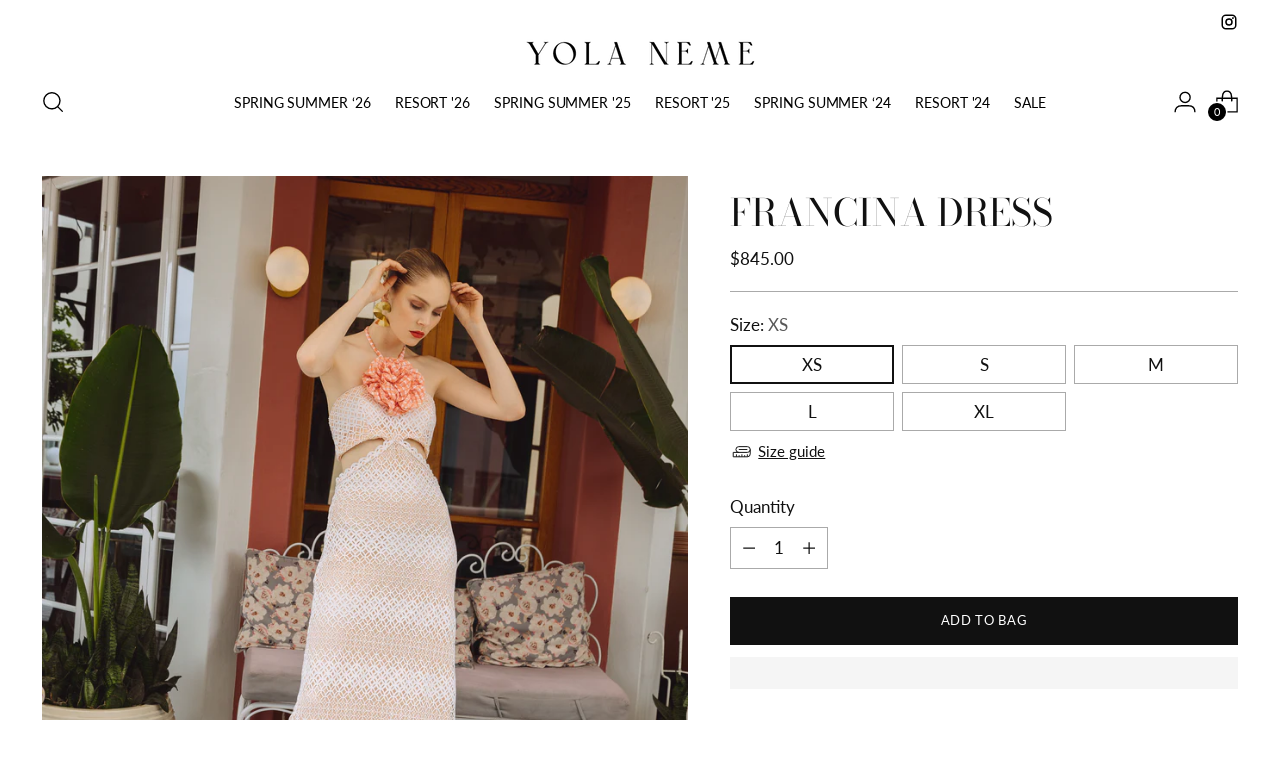

--- FILE ---
content_type: text/javascript; charset=utf-8
request_url: https://yolaneme.com/products/copy-of-claridad-dress.js
body_size: 203
content:
{"id":8859011416383,"title":"FRANCINA DRESS","handle":"copy-of-claridad-dress","description":"Our RIO '24 Collection will be delivered November-December 2023.\nAll Sales Are Final.","published_at":"2023-09-27T16:45:47-05:00","created_at":"2023-09-27T16:45:47-05:00","vendor":"Yola Neme","type":"Dresses","tags":["Dresses","RIO"],"price":84500,"price_min":84500,"price_max":84500,"available":true,"price_varies":false,"compare_at_price":null,"compare_at_price_min":0,"compare_at_price_max":0,"compare_at_price_varies":false,"variants":[{"id":46858427793727,"title":"XS","option1":"XS","option2":null,"option3":null,"sku":"YNDR_030","requires_shipping":true,"taxable":true,"featured_image":null,"available":true,"name":"FRANCINA DRESS - XS","public_title":"XS","options":["XS"],"price":84500,"weight":0,"compare_at_price":null,"inventory_management":null,"barcode":null,"requires_selling_plan":false,"selling_plan_allocations":[]},{"id":46858427826495,"title":"S","option1":"S","option2":null,"option3":null,"sku":"YNDR_030","requires_shipping":true,"taxable":true,"featured_image":null,"available":true,"name":"FRANCINA DRESS - S","public_title":"S","options":["S"],"price":84500,"weight":0,"compare_at_price":null,"inventory_management":null,"barcode":null,"requires_selling_plan":false,"selling_plan_allocations":[]},{"id":46858427859263,"title":"M","option1":"M","option2":null,"option3":null,"sku":"YNDR_030","requires_shipping":true,"taxable":true,"featured_image":null,"available":true,"name":"FRANCINA DRESS - M","public_title":"M","options":["M"],"price":84500,"weight":0,"compare_at_price":null,"inventory_management":null,"barcode":null,"requires_selling_plan":false,"selling_plan_allocations":[]},{"id":46858427892031,"title":"L","option1":"L","option2":null,"option3":null,"sku":"YNDR_030","requires_shipping":true,"taxable":true,"featured_image":null,"available":true,"name":"FRANCINA DRESS - L","public_title":"L","options":["L"],"price":84500,"weight":0,"compare_at_price":null,"inventory_management":null,"barcode":null,"requires_selling_plan":false,"selling_plan_allocations":[]},{"id":46858427924799,"title":"XL","option1":"XL","option2":null,"option3":null,"sku":"YNDR_030","requires_shipping":true,"taxable":true,"featured_image":null,"available":true,"name":"FRANCINA DRESS - XL","public_title":"XL","options":["XL"],"price":84500,"weight":0,"compare_at_price":null,"inventory_management":null,"barcode":null,"requires_selling_plan":false,"selling_plan_allocations":[]}],"images":["\/\/cdn.shopify.com\/s\/files\/1\/0834\/3496\/3263\/files\/FRANCINALONGDRESS.jpg?v=1695851214"],"featured_image":"\/\/cdn.shopify.com\/s\/files\/1\/0834\/3496\/3263\/files\/FRANCINALONGDRESS.jpg?v=1695851214","options":[{"name":"Size","position":1,"values":["XS","S","M","L","XL"]}],"url":"\/products\/copy-of-claridad-dress","media":[{"alt":null,"id":35411670139199,"position":1,"preview_image":{"aspect_ratio":0.8,"height":4284,"width":3427,"src":"https:\/\/cdn.shopify.com\/s\/files\/1\/0834\/3496\/3263\/files\/FRANCINALONGDRESS.jpg?v=1695851214"},"aspect_ratio":0.8,"height":4284,"media_type":"image","src":"https:\/\/cdn.shopify.com\/s\/files\/1\/0834\/3496\/3263\/files\/FRANCINALONGDRESS.jpg?v=1695851214","width":3427}],"requires_selling_plan":false,"selling_plan_groups":[]}